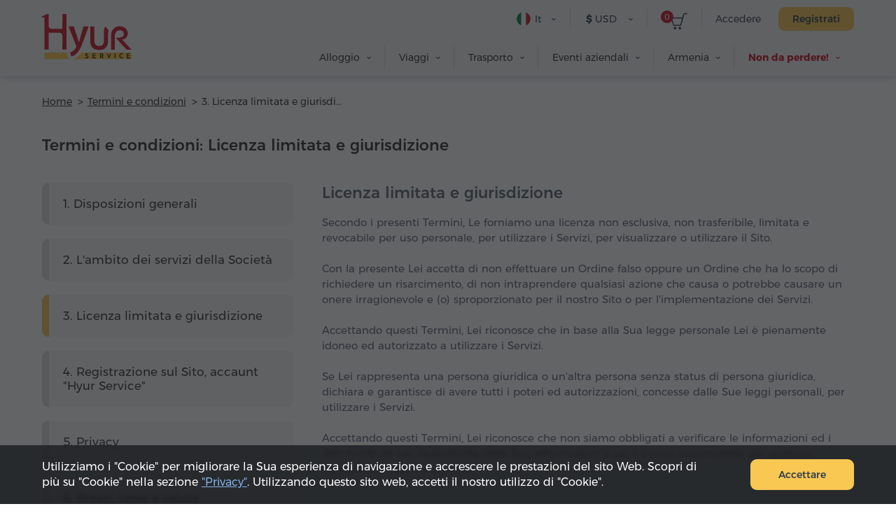

--- FILE ---
content_type: text/html; charset=UTF-8
request_url: https://hyurservice.com/it/terms-conditions/3
body_size: 9302
content:
<!DOCTYPE html>

<html lang="it" translate="no">
<head>
    <meta charset="utf-8" />
    <meta name="viewport" content="width=device-width, initial-scale=1, maximum-scale=2, user-scalable=yes" />
    <meta name="format-detection" content="telephone=no" />
    <title>Termini e condizioni: Licenza limitata e giurisdizione</title>
    <meta name="description" content="Secondo i presenti Termini, Le forniamo una licenza non esclusiva, non trasferibile, limitata e revocabile per uso personale, per utilizzare i Servizi, per visualizzare o utilizzare il Sito." />
    <meta property="og:url" content="https://hyurservice.com/it/terms-conditions/3" />
    <meta property="fb:app_id" content="2686774618244000" />
    <meta property="og:title" content="Termini e condizioni: Licenza limitata e giurisdizione" />
    <meta property="og:description" content="Secondo i presenti Termini, Le forniamo una licenza non esclusiva, non trasferibile, limitata e revocabile per uso personale, per utilizzare i Servizi, per visualizzare o utilizzare il Sito." />
    <meta property="og:image" content="https://hyurservice.com/images/menu/1/16116447486528/1200x630.webp" />
    <meta property="og:type" content="website" />
    <link rel="icon" href="/favicon.ico" sizes="32x32">
    <link rel="icon" href="/icon.svg" type="image/svg+xml">
    <link rel="apple-touch-icon" sizes="180x180" href="/apple-touch-icon.png">
    <link rel="manifest" href="/manifest.webmanifest">
    <link rel="preload" href="/web-fonts/Montserratarm-Regular.otf" as="font" type="font/otf"/>
    <link rel="preload" href="/web-fonts/Rubik-regular.ttf" as="font" type="font/ttf"/>
            <link rel="canonical" href="https://hyurservice.com/it/terms-conditions/3" />
                            <link rel="alternate" hreflang="en" href="https://hyurservice.com/en/terms-conditions/3">
                    <link rel="alternate" hreflang="ru" href="https://hyurservice.com/ru/terms-conditions/3">
                    <link rel="alternate" hreflang="hy" href="https://hyurservice.com/hy/terms-conditions/3">
                    <link rel="alternate" hreflang="fr" href="https://hyurservice.com/fr/terms-conditions/3">
                    <link rel="alternate" hreflang="de" href="https://hyurservice.com/de/terms-conditions/3">
                    <link rel="alternate" hreflang="it" href="https://hyurservice.com/it/terms-conditions/3">
                    <link rel="alternate" hreflang="es" href="https://hyurservice.com/es/terms-conditions/3">
                <script> var timeOutValue = 4000;     </script>
        <!-- Google Tag Manager -->
    <script>
        setTimeout(function() {
            (function(w,d,s,l,i){w[l]=w[l]||[];w[l].push({'gtm.start':
                    new Date().getTime(),event:'gtm.js'});var f=d.getElementsByTagName(s)[0],
                j=d.createElement(s),dl=l!='dataLayer'?'&l='+l:'';j.async=true;j.src=
                'https://www.googletagmanager.com/gtm.js?id='+i+dl;f.parentNode.insertBefore(j,f);
            })(window,document,'script','dataLayer','GTM-TVV9RCCB');
        }, timeOutValue);
    </script>
    <!-- End Google Tag Manager -->
        
        <link rel="preload" as="style" href="https://hyurservice.com/build/assets/app-DjsZqZQk.css" /><link rel="stylesheet" href="https://hyurservice.com/build/assets/app-DjsZqZQk.css" />                <link rel="modulepreload" href="https://hyurservice.com/build/assets/old-browser-detector-BdiAXNt-.js" /><script type="module" src="https://hyurservice.com/build/assets/old-browser-detector-BdiAXNt-.js"></script>    <script>
        var $baseUrl = 'https://hyurservice.com/it/';
        var $locSettings = { "trans":null};
        var currentCurrency = {"value":372.24,"sign":"$","code":"USD","code_translated":"USD"};
        var websiteRates = {"AMD":{"value":1,"sign":"\u058f","code":"AMD","code_translated":"AMD"},"RUB":{"value":4.7817,"sign":"\u20bd","code":"RUB","code_translated":"RUB"},"USD":{"value":372.24,"sign":"$","code":"USD","code_translated":"USD"},"EUR":{"value":429.66,"sign":"\u20ac","code":"EUR","code_translated":"EUR"}};
        var csrfToken = 'M9O1rVVgmP2P5dU6Fifr7tkkBdv33661y97TNQJW';
                var addThisId = 'ra-5e8302dfd810b71b';
        var isHsAdmin = false;
    </script>

    <script type="text/javascript">
        setTimeout(function() {
            let script = document.createElement('script');
            script.src = "https://www.google.com/recaptcha/api.js?onload=onloadCallback&render=explicit";
            document.head.appendChild(script);
        }, 4000);
        var onloadCallback = function () {
            document.querySelectorAll('.g-recaptcha').forEach(function(el) {
                grecaptcha.render(el, {
                    sitekey: '6LcBLBcsAAAAAN3KEhacIJUf8g35YMTtpPvzmp6e'
                });
            });
        };
    </script>
    
    <script type='application/ld+json'>
        {
          "@context": "http://www.schema.org",
          "@type": "Organization",
          "name": "Hyur Service",
          "url": "https://hyurservice.com/it",
          "description": "Hyur Service –  Servizi per gli ospiti visitanti Armenia.",
          "address": {
            "@type": "PostalAddress",
            "streetAddress": "Via Nalbandyan, 96",
            "postOfficeBoxNumber": "Via Nalbandyan, 96",
            "addressLocality": "Yerevan",
            "postalCode": "0010",
            "addressCountry": "Armenia"
          },
          "contactPoint": {
            "@type": "ContactPoint",
            "telephone": "+37493504040"
          }
        }
    </script>
    
</head>

<body class="it  ">
<!-- Google Tag Manager (noscript) -->
<noscript><iframe src="https://www.googletagmanager.com/ns.html?id=GTM-TVV9RCCB"
                  height="0" width="0" style="display:none;visibility:hidden"></iframe></noscript>
<!-- End Google Tag Manager (noscript) -->
    <header>
        <div class="top-box  top-box--gray top-box--fixed-menu   top-box--inner   ">
                        <div class="center">
                <div class="burger dn fr">
                    <div class="lines line-1"></div>
                    <div class="lines line-2"></div>
                    <div class="lines line-3"></div>
                </div>
                <div class="top-box__header pr">
                    <div class="top-box__header-inner clear-fix">
                        <a href="https://hyurservice.com/it" class="top-box__logo db fl sprite t-indent" title="Hyur Service">Hyur Service</a>
                        <div class="top-box__right-wrapper fr">
                                                            <div class="top-box__right-line top-box__right-line--reg-box fr pr">
                                    <button class="top-box__btn top-box__btn--simple fs14" type="button" data-target="#login-form-modal" data-toggle="modal">Accedere</button>
                                    <button class="top-box__btn btn btn--yellow monserrat-medium fs14 trans-background" type="button" data-target="#register-form-modal" data-toggle="modal">Registrati</button>
                                </div>
                            
                            <div class="top-box__right-line top-box__right-line--left-space mln fr pr">
                                <a class="top-box__basket sprite db pr" href="https://hyurservice.com/it/cart">
                                    <span class="top-box__basket-count db fs11 pa tc basket-count">0</span>
                                </a>
                            </div>

                            <div class="top-box__right-line top-box__right-line--top-0 top-box__right-drop-down fr pr">
                                <button class="top-box__btn top-box__btn--with-arrow top-box__btn--currency sprite-a fs14 pr next-slide-toggle trans-background" type="button"><b class="">$</b> USD</button>
                                                                    <ul class="top-box__currency-list pa dn">
                                                                                    <li class="top-box__currency-item">
                                                <button type="button" data-currency="AMD" class="top-box__currency-link  db fs14 trans-background full-width tl"><b class="top-box__amd-icon">֏</b> AMD </button>
                                            </li>
                                                                                    <li class="top-box__currency-item">
                                                <button type="button" data-currency="RUB" class="top-box__currency-link  db fs14 trans-background full-width tl"><b class="">₽</b> RUB </button>
                                            </li>
                                                                                    <li class="top-box__currency-item">
                                                <button type="button" data-currency="USD" class="top-box__currency-link  top-box__currency-link--active  db fs14 trans-background full-width tl"><b class="">$</b> USD </button>
                                            </li>
                                                                                    <li class="top-box__currency-item">
                                                <button type="button" data-currency="EUR" class="top-box__currency-link  db fs14 trans-background full-width tl"><b class="">€</b> EUR </button>
                                            </li>
                                                                            </ul>
                                                            </div>

                            <div class="top-box__right-lang-box top-box__right-drop-down fr pr">
                                <button class="top-box__btn top-box__btn--lang top-box__btn--with-arrow fs14 tl pr sprite-a next-slide-toggle trans-background" type="button">
                                    <span class="top-box__lng-icon-out ver-top-box pa">
                                       <img class="ver-top-box" src="/images/language/1/16154719027858/40x40.png" width="20" height="20" alt="it" />
                                   </span>
                                    It
                                </button>
                                <ul class="top-box__lang-list pa dn">
                                                                            <li class="top-box__lang-item">
                                            <a href="https://hyurservice.com/en/terms-conditions/3" data-lng-code="en" id="language-switcher-1" class="top-box__lang-link db trans-background fs14  ">
                                                <span class="top-box__lng-icon-out ver-top-box">
                                                   <img class="ver-top-box" src="/images/language/1/16154719530173/40x40.png" width="20" height="20" alt="en" />
                                               </span>
                                                Eng
                                            </a>
                                        </li>
                                                                            <li class="top-box__lang-item">
                                            <a href="https://hyurservice.com/ru/terms-conditions/3" data-lng-code="ru" id="language-switcher-133" class="top-box__lang-link db trans-background fs14 top-box__lang-link--ru  ">
                                                <span class="top-box__lng-icon-out ver-top-box">
                                                   <img class="ver-top-box" src="/images/language/1/16154718901073/40x40.png" width="20" height="20" alt="ru" />
                                               </span>
                                                Рус
                                            </a>
                                        </li>
                                                                            <li class="top-box__lang-item">
                                            <a href="https://hyurservice.com/hy/terms-conditions/3" data-lng-code="hy" id="language-switcher-10" class="top-box__lang-link db trans-background fs14  top-box__lang-link--hy ">
                                                <span class="top-box__lng-icon-out ver-top-box">
                                                   <img class="ver-top-box" src="/images/language/1/16154719407757/40x40.png" width="20" height="20" alt="hy" />
                                               </span>
                                                Հայ
                                            </a>
                                        </li>
                                                                            <li class="top-box__lang-item">
                                            <a href="https://hyurservice.com/fr/terms-conditions/3" data-lng-code="fr" id="language-switcher-47" class="top-box__lang-link db trans-background fs14  ">
                                                <span class="top-box__lng-icon-out ver-top-box">
                                                   <img class="ver-top-box" src="/images/language/1/16154719290421/40x40.png" width="20" height="20" alt="fr" />
                                               </span>
                                                Fr
                                            </a>
                                        </li>
                                                                            <li class="top-box__lang-item">
                                            <a href="https://hyurservice.com/de/terms-conditions/3" data-lng-code="de" id="language-switcher-51" class="top-box__lang-link db trans-background fs14  ">
                                                <span class="top-box__lng-icon-out ver-top-box">
                                                   <img class="ver-top-box" src="/images/language/1/16154719166634/40x40.png" width="20" height="20" alt="de" />
                                               </span>
                                                De
                                            </a>
                                        </li>
                                                                            <li class="top-box__lang-item">
                                            <a href="https://hyurservice.com/it/terms-conditions/3" data-lng-code="it" id="language-switcher-70" class="top-box__lang-link db trans-background fs14  ">
                                                <span class="top-box__lng-icon-out ver-top-box">
                                                   <img class="ver-top-box" src="/images/language/1/16154719027858/40x40.png" width="20" height="20" alt="it" />
                                               </span>
                                                It
                                            </a>
                                        </li>
                                                                            <li class="top-box__lang-item">
                                            <a href="https://hyurservice.com/es/terms-conditions/3" data-lng-code="es" id="language-switcher-148" class="top-box__lang-link db trans-background fs14  ">
                                                <span class="top-box__lng-icon-out ver-top-box">
                                                   <img class="ver-top-box" src="/images/language/1/1615471507107/40x40.png" width="20" height="20" alt="es" />
                                               </span>
                                                Es
                                            </a>
                                        </li>
                                                                    </ul>
                            </div>
                        </div>
                                                <nav class="top-box__menu fr">
                            <ul class="top-box__menu-list fr">
                                                                    <li class="top-box__menu-item fl pr">
                                                                                    <span class="top-box__menu-link db fs14 sprite-a pr">Alloggio</span>
                                            <ul class="top-box__sub-menu pa dn">
                                                                                                                                                            <li class="top-box__sub-menu-item">
                                                            <a href="https://hyurservice.com/it/accommodation-armenia" class="top-box__sub-menu-link  df fs14">Dove alloggiare</a>
                                                        </li>
                                                                                                                                                                <li class="top-box__sub-menu-item">
                                                            <a href="https://hyurservice.com/it/apartment-house-rent-yerevan" class="top-box__sub-menu-link  df a-center fs14">
                                                                                                                                    <span class="top-box__sub-menu-icon">
                                                                        <svg class="top-box__sub-menu-icon--desktop" xmlns="http://www.w3.org/2000/svg" width="4" height="6" viewBox="0 0 4 6" fill="none">
                                                                            <path d="M0.411264 0.326758C0.18953 0.532305 0.189987 0.883201 0.412255 1.08817L2.48544 3L0.412255 4.91183C0.189987 5.1168 0.18953 5.46769 0.411264 5.67324C0.61011 5.85757 0.917398 5.85757 1.11624 5.67324L4 3L1.11624 0.326758C0.917398 0.142428 0.61011 0.142428 0.411264 0.326758Z" fill="#333F4C"></path>
                                                                        </svg>
                                                                        <svg class="top-box__sub-menu-icon--mobile" xmlns="http://www.w3.org/2000/svg" width="8" height="14" viewBox="0 0 8 14" fill="none">
                                                                            <path d="M0.589662 0.663474C0.26061 1.00721 0.262644 1.54972 0.594264 1.89098L5.55903 7L0.594265 12.109C0.262645 12.4503 0.26061 12.9928 0.589662 13.3365C0.936451 13.6988 1.5148 13.7004 1.86357 13.34L8 7L1.86357 0.659971C1.5148 0.299622 0.936451 0.301212 0.589662 0.663474Z" fill="#333F4C"></path>
                                                                        </svg>
                                                                    </span>
                                                                                                                                Appartamenti a Yerevan
                                                            </a>
                                                        </li>
                                                                                                            <li class="top-box__sub-menu-item">
                                                            <a href="https://hyurservice.com/it/hotel-booking-armenia" class="top-box__sub-menu-link  df a-center fs14">
                                                                                                                                    <span class="top-box__sub-menu-icon">
                                                                        <svg class="top-box__sub-menu-icon--desktop" xmlns="http://www.w3.org/2000/svg" width="4" height="6" viewBox="0 0 4 6" fill="none">
                                                                            <path d="M0.411264 0.326758C0.18953 0.532305 0.189987 0.883201 0.412255 1.08817L2.48544 3L0.412255 4.91183C0.189987 5.1168 0.18953 5.46769 0.411264 5.67324C0.61011 5.85757 0.917398 5.85757 1.11624 5.67324L4 3L1.11624 0.326758C0.917398 0.142428 0.61011 0.142428 0.411264 0.326758Z" fill="#333F4C"></path>
                                                                        </svg>
                                                                        <svg class="top-box__sub-menu-icon--mobile" xmlns="http://www.w3.org/2000/svg" width="8" height="14" viewBox="0 0 8 14" fill="none">
                                                                            <path d="M0.589662 0.663474C0.26061 1.00721 0.262644 1.54972 0.594264 1.89098L5.55903 7L0.594265 12.109C0.262645 12.4503 0.26061 12.9928 0.589662 13.3365C0.936451 13.6988 1.5148 13.7004 1.86357 13.34L8 7L1.86357 0.659971C1.5148 0.299622 0.936451 0.301212 0.589662 0.663474Z" fill="#333F4C"></path>
                                                                        </svg>
                                                                    </span>
                                                                                                                                Hotel in Armenia
                                                            </a>
                                                        </li>
                                                                                                                                                </ul>
                                                                            </li>
                                                                    <li class="top-box__menu-item fl pr">
                                                                                    <span class="top-box__menu-link db fs14 sprite-a pr">Viaggi</span>
                                            <ul class="top-box__sub-menu pa dn">
                                                                                                                                                            <li class="top-box__sub-menu-item">
                                                            <a href="https://hyurservice.com/it/tours-armenia" class="top-box__sub-menu-link  df fs14">Scegli il viaggio</a>
                                                        </li>
                                                                                                                                                                <li class="top-box__sub-menu-item">
                                                            <a href="https://hyurservice.com/it/group-tours-armenia" class="top-box__sub-menu-link  df a-center fs14">
                                                                                                                                    <span class="top-box__sub-menu-icon">
                                                                        <svg class="top-box__sub-menu-icon--desktop" xmlns="http://www.w3.org/2000/svg" width="4" height="6" viewBox="0 0 4 6" fill="none">
                                                                            <path d="M0.411264 0.326758C0.18953 0.532305 0.189987 0.883201 0.412255 1.08817L2.48544 3L0.412255 4.91183C0.189987 5.1168 0.18953 5.46769 0.411264 5.67324C0.61011 5.85757 0.917398 5.85757 1.11624 5.67324L4 3L1.11624 0.326758C0.917398 0.142428 0.61011 0.142428 0.411264 0.326758Z" fill="#333F4C"></path>
                                                                        </svg>
                                                                        <svg class="top-box__sub-menu-icon--mobile" xmlns="http://www.w3.org/2000/svg" width="8" height="14" viewBox="0 0 8 14" fill="none">
                                                                            <path d="M0.589662 0.663474C0.26061 1.00721 0.262644 1.54972 0.594264 1.89098L5.55903 7L0.594265 12.109C0.262645 12.4503 0.26061 12.9928 0.589662 13.3365C0.936451 13.6988 1.5148 13.7004 1.86357 13.34L8 7L1.86357 0.659971C1.5148 0.299622 0.936451 0.301212 0.589662 0.663474Z" fill="#333F4C"></path>
                                                                        </svg>
                                                                    </span>
                                                                                                                                Escursioni di gruppo
                                                            </a>
                                                        </li>
                                                                                                            <li class="top-box__sub-menu-item">
                                                            <a href="https://hyurservice.com/it/private-tours-armenia" class="top-box__sub-menu-link  df a-center fs14">
                                                                                                                                    <span class="top-box__sub-menu-icon">
                                                                        <svg class="top-box__sub-menu-icon--desktop" xmlns="http://www.w3.org/2000/svg" width="4" height="6" viewBox="0 0 4 6" fill="none">
                                                                            <path d="M0.411264 0.326758C0.18953 0.532305 0.189987 0.883201 0.412255 1.08817L2.48544 3L0.412255 4.91183C0.189987 5.1168 0.18953 5.46769 0.411264 5.67324C0.61011 5.85757 0.917398 5.85757 1.11624 5.67324L4 3L1.11624 0.326758C0.917398 0.142428 0.61011 0.142428 0.411264 0.326758Z" fill="#333F4C"></path>
                                                                        </svg>
                                                                        <svg class="top-box__sub-menu-icon--mobile" xmlns="http://www.w3.org/2000/svg" width="8" height="14" viewBox="0 0 8 14" fill="none">
                                                                            <path d="M0.589662 0.663474C0.26061 1.00721 0.262644 1.54972 0.594264 1.89098L5.55903 7L0.594265 12.109C0.262645 12.4503 0.26061 12.9928 0.589662 13.3365C0.936451 13.6988 1.5148 13.7004 1.86357 13.34L8 7L1.86357 0.659971C1.5148 0.299622 0.936451 0.301212 0.589662 0.663474Z" fill="#333F4C"></path>
                                                                        </svg>
                                                                    </span>
                                                                                                                                Escursioni privati
                                                            </a>
                                                        </li>
                                                                                                            <li class="top-box__sub-menu-item">
                                                            <a href="https://hyurservice.com/it/tour-packages-armenia" class="top-box__sub-menu-link  df a-center fs14">
                                                                                                                                    <span class="top-box__sub-menu-icon">
                                                                        <svg class="top-box__sub-menu-icon--desktop" xmlns="http://www.w3.org/2000/svg" width="4" height="6" viewBox="0 0 4 6" fill="none">
                                                                            <path d="M0.411264 0.326758C0.18953 0.532305 0.189987 0.883201 0.412255 1.08817L2.48544 3L0.412255 4.91183C0.189987 5.1168 0.18953 5.46769 0.411264 5.67324C0.61011 5.85757 0.917398 5.85757 1.11624 5.67324L4 3L1.11624 0.326758C0.917398 0.142428 0.61011 0.142428 0.411264 0.326758Z" fill="#333F4C"></path>
                                                                        </svg>
                                                                        <svg class="top-box__sub-menu-icon--mobile" xmlns="http://www.w3.org/2000/svg" width="8" height="14" viewBox="0 0 8 14" fill="none">
                                                                            <path d="M0.589662 0.663474C0.26061 1.00721 0.262644 1.54972 0.594264 1.89098L5.55903 7L0.594265 12.109C0.262645 12.4503 0.26061 12.9928 0.589662 13.3365C0.936451 13.6988 1.5148 13.7004 1.86357 13.34L8 7L1.86357 0.659971C1.5148 0.299622 0.936451 0.301212 0.589662 0.663474Z" fill="#333F4C"></path>
                                                                        </svg>
                                                                    </span>
                                                                                                                                Pacchetti turistici
                                                            </a>
                                                        </li>
                                                                                                                                                </ul>
                                                                            </li>
                                                                    <li class="top-box__menu-item fl pr">
                                                                                    <span class="top-box__menu-link db fs14 sprite-a pr">Trasporto</span>
                                            <ul class="top-box__sub-menu pa dn">
                                                                                                                                                            <li class="top-box__sub-menu-item">
                                                            <a href="https://hyurservice.com/it/transportation-armenia" class="top-box__sub-menu-link  df fs14">Seleziona il trasporto</a>
                                                        </li>
                                                                                                                                                                <li class="top-box__sub-menu-item">
                                                            <a href="https://hyurservice.com/it/transfers-armenia-georgia" class="top-box__sub-menu-link  df a-center fs14">
                                                                                                                                    <span class="top-box__sub-menu-icon">
                                                                        <svg class="top-box__sub-menu-icon--desktop" xmlns="http://www.w3.org/2000/svg" width="4" height="6" viewBox="0 0 4 6" fill="none">
                                                                            <path d="M0.411264 0.326758C0.18953 0.532305 0.189987 0.883201 0.412255 1.08817L2.48544 3L0.412255 4.91183C0.189987 5.1168 0.18953 5.46769 0.411264 5.67324C0.61011 5.85757 0.917398 5.85757 1.11624 5.67324L4 3L1.11624 0.326758C0.917398 0.142428 0.61011 0.142428 0.411264 0.326758Z" fill="#333F4C"></path>
                                                                        </svg>
                                                                        <svg class="top-box__sub-menu-icon--mobile" xmlns="http://www.w3.org/2000/svg" width="8" height="14" viewBox="0 0 8 14" fill="none">
                                                                            <path d="M0.589662 0.663474C0.26061 1.00721 0.262644 1.54972 0.594264 1.89098L5.55903 7L0.594265 12.109C0.262645 12.4503 0.26061 12.9928 0.589662 13.3365C0.936451 13.6988 1.5148 13.7004 1.86357 13.34L8 7L1.86357 0.659971C1.5148 0.299622 0.936451 0.301212 0.589662 0.663474Z" fill="#333F4C"></path>
                                                                        </svg>
                                                                    </span>
                                                                                                                                Trasferimenti
                                                            </a>
                                                        </li>
                                                                                                            <li class="top-box__sub-menu-item">
                                                            <a href="https://hyurservice.com/it/vehicle-with-driver-hourly-rental" class="top-box__sub-menu-link  df a-center fs14">
                                                                                                                                    <span class="top-box__sub-menu-icon">
                                                                        <svg class="top-box__sub-menu-icon--desktop" xmlns="http://www.w3.org/2000/svg" width="4" height="6" viewBox="0 0 4 6" fill="none">
                                                                            <path d="M0.411264 0.326758C0.18953 0.532305 0.189987 0.883201 0.412255 1.08817L2.48544 3L0.412255 4.91183C0.189987 5.1168 0.18953 5.46769 0.411264 5.67324C0.61011 5.85757 0.917398 5.85757 1.11624 5.67324L4 3L1.11624 0.326758C0.917398 0.142428 0.61011 0.142428 0.411264 0.326758Z" fill="#333F4C"></path>
                                                                        </svg>
                                                                        <svg class="top-box__sub-menu-icon--mobile" xmlns="http://www.w3.org/2000/svg" width="8" height="14" viewBox="0 0 8 14" fill="none">
                                                                            <path d="M0.589662 0.663474C0.26061 1.00721 0.262644 1.54972 0.594264 1.89098L5.55903 7L0.594265 12.109C0.262645 12.4503 0.26061 12.9928 0.589662 13.3365C0.936451 13.6988 1.5148 13.7004 1.86357 13.34L8 7L1.86357 0.659971C1.5148 0.299622 0.936451 0.301212 0.589662 0.663474Z" fill="#333F4C"></path>
                                                                        </svg>
                                                                    </span>
                                                                                                                                Noleggio orario
                                                            </a>
                                                        </li>
                                                                                                                                                </ul>
                                                                            </li>
                                                                    <li class="top-box__menu-item fl pr">
                                                                                    <span class="top-box__menu-link db fs14 sprite-a pr">Eventi aziendali</span>
                                            <ul class="top-box__sub-menu pa dn">
                                                                                                                                                            <li class="top-box__sub-menu-item">
                                                            <a href="https://hyurservice.com/it/business-events-armenia" class="top-box__sub-menu-link  df fs14">Organizza l&#039;evento</a>
                                                        </li>
                                                                                                                                                                <li class="top-box__sub-menu-item">
                                                            <a href="https://hyurservice.com/it/venues-conference-halls-armenia" class="top-box__sub-menu-link  df a-center fs14">
                                                                                                                                    <span class="top-box__sub-menu-icon">
                                                                        <svg class="top-box__sub-menu-icon--desktop" xmlns="http://www.w3.org/2000/svg" width="4" height="6" viewBox="0 0 4 6" fill="none">
                                                                            <path d="M0.411264 0.326758C0.18953 0.532305 0.189987 0.883201 0.412255 1.08817L2.48544 3L0.412255 4.91183C0.189987 5.1168 0.18953 5.46769 0.411264 5.67324C0.61011 5.85757 0.917398 5.85757 1.11624 5.67324L4 3L1.11624 0.326758C0.917398 0.142428 0.61011 0.142428 0.411264 0.326758Z" fill="#333F4C"></path>
                                                                        </svg>
                                                                        <svg class="top-box__sub-menu-icon--mobile" xmlns="http://www.w3.org/2000/svg" width="8" height="14" viewBox="0 0 8 14" fill="none">
                                                                            <path d="M0.589662 0.663474C0.26061 1.00721 0.262644 1.54972 0.594264 1.89098L5.55903 7L0.594265 12.109C0.262645 12.4503 0.26061 12.9928 0.589662 13.3365C0.936451 13.6988 1.5148 13.7004 1.86357 13.34L8 7L1.86357 0.659971C1.5148 0.299622 0.936451 0.301212 0.589662 0.663474Z" fill="#333F4C"></path>
                                                                        </svg>
                                                                    </span>
                                                                                                                                Sala conferenze
                                                            </a>
                                                        </li>
                                                                                                            <li class="top-box__sub-menu-item">
                                                            <a href="/it/equipment-support/office-appliances" class="top-box__sub-menu-link  df a-center fs14">
                                                                                                                                    <span class="top-box__sub-menu-icon">
                                                                        <svg class="top-box__sub-menu-icon--desktop" xmlns="http://www.w3.org/2000/svg" width="4" height="6" viewBox="0 0 4 6" fill="none">
                                                                            <path d="M0.411264 0.326758C0.18953 0.532305 0.189987 0.883201 0.412255 1.08817L2.48544 3L0.412255 4.91183C0.189987 5.1168 0.18953 5.46769 0.411264 5.67324C0.61011 5.85757 0.917398 5.85757 1.11624 5.67324L4 3L1.11624 0.326758C0.917398 0.142428 0.61011 0.142428 0.411264 0.326758Z" fill="#333F4C"></path>
                                                                        </svg>
                                                                        <svg class="top-box__sub-menu-icon--mobile" xmlns="http://www.w3.org/2000/svg" width="8" height="14" viewBox="0 0 8 14" fill="none">
                                                                            <path d="M0.589662 0.663474C0.26061 1.00721 0.262644 1.54972 0.594264 1.89098L5.55903 7L0.594265 12.109C0.262645 12.4503 0.26061 12.9928 0.589662 13.3365C0.936451 13.6988 1.5148 13.7004 1.86357 13.34L8 7L1.86357 0.659971C1.5148 0.299622 0.936451 0.301212 0.589662 0.663474Z" fill="#333F4C"></path>
                                                                        </svg>
                                                                    </span>
                                                                                                                                Attrezzature e supporto
                                                            </a>
                                                        </li>
                                                                                                                                                </ul>
                                                                            </li>
                                                                    <li class="top-box__menu-item fl pr">
                                                                                    <span class="top-box__menu-link db fs14 sprite-a pr">Armenia</span>
                                            <ul class="top-box__sub-menu pa dn">
                                                                                                                                                                                                                <li class="top-box__sub-menu-item">
                                                            <a href="https://hyurservice.com/it/armenia-country-overview" class="top-box__sub-menu-link  df a-center fs14">
                                                                                                                                Informazioni sul paese
                                                            </a>
                                                        </li>
                                                                                                            <li class="top-box__sub-menu-item">
                                                            <a href="https://hyurservice.com/it/attractions-activities-armenia" class="top-box__sub-menu-link  df a-center fs14">
                                                                                                                                Attrazioni e attività
                                                            </a>
                                                        </li>
                                                                                                            <li class="top-box__sub-menu-item">
                                                            <a href="https://hyurservice.com/it/restaurants-clubs-armenia" class="top-box__sub-menu-link  df a-center fs14">
                                                                                                                                Ristoranti e club
                                                            </a>
                                                        </li>
                                                                                                            <li class="top-box__sub-menu-item">
                                                            <a href="https://hyurservice.com/it/festivals-holidays-armenia" class="top-box__sub-menu-link  df a-center fs14">
                                                                                                                                Festival e festività
                                                            </a>
                                                        </li>
                                                                                                                                                </ul>
                                                                            </li>
                                                                                                    <li class="top-box__menu-item fl pr">
                                        <span class="top-box__menu-link top-box__menu-link--hot fb db fs14 sprite-a pr">Non da perdere!</span>
                                        <ul class="top-box__sub-menu pa dn">
                                                                                            <li class="top-box__sub-menu-item">
                                                    <a href="#" data-target="#buy-now-modal-43" data-toggle="modal" class="top-box__sub-menu-link db fs14">Sconto del 10% sui servizi di trasferimento!</a>
                                                </li>
                                                                                            <li class="top-box__sub-menu-item">
                                                    <a href="#" data-target="#buy-now-modal-41" data-toggle="modal" class="top-box__sub-menu-link db fs14">10% di sconto sui tour privati!</a>
                                                </li>
                                                                                    </ul>
                                    </li>
                                                            </ul>
                        </nav>
                    </div>
                </div>
                            </div>
        </div>
    </header>
    <main>
            
    
    <div class="static-view ">

        <div class="center">

                            <ol itemscope itemtype="https://schema.org/BreadcrumbList" class="bread-crumb  bread-crumb--dark     ">
    <li class="bread-crumb__item pr" itemprop="itemListElement" itemscope  itemtype="https://schema.org/ListItem">
        <a itemprop="item" href="https://hyurservice.com/it" class="bread-crumb__link db fs14"><span itemprop="name">Home</span></a>
        <meta itemprop="position" content="1" />
    </li>
                                    <li class="bread-crumb__item pr"  itemprop="itemListElement" itemscope itemtype="https://schema.org/ListItem" >
                                    <a itemprop="item" href="/it/terms-conditions/1" class="bread-crumb__link db fs14 "><span itemprop="name">Termini e condizioni</span></a>
                                                <meta itemprop="position" content="2" />
                            </li>
                                <li class="bread-crumb__item pr"  itemprop="itemListElement" itemscope itemtype="https://schema.org/ListItem" >
                                   <span itemprop="name"  class="bread-crumb__title db fs14">3. Licenza limitata e giurisdizione</span>
                                                <meta itemprop="position" content="3" />
                            </li>
            </ol>

                                    <h1 class="static-view__title fs22 monserrat-medium">
                        Termini e condizioni: Licenza limitata e giurisdizione
                    </h1>
                                                                        <section class="events events--static pr">
                    <div class="events__filter-out clear-fix">
                        <aside class="events__filter fl">
                                                            <a href="https://hyurservice.com/it/terms-conditions/1"
                                   class="events__filter-btn db fs17 tl "
                                   type="button">1. Disposizioni generali</a>
                                                            <a href="https://hyurservice.com/it/terms-conditions/2"
                                   class="events__filter-btn db fs17 tl "
                                   type="button">2. L&#039;ambito dei servizi della Società</a>
                                                            <a href="https://hyurservice.com/it/terms-conditions/3"
                                   class="events__filter-btn db fs17 tl  events__filter-btn--active "
                                   type="button">3. Licenza limitata e giurisdizione</a>
                                                            <a href="https://hyurservice.com/it/terms-conditions/4"
                                   class="events__filter-btn db fs17 tl "
                                   type="button">4. Registrazione sul Sito, accaunt &quot;Hyur Service&quot;</a>
                                                            <a href="https://hyurservice.com/it/terms-conditions/5"
                                   class="events__filter-btn db fs17 tl "
                                   type="button">5. Privacy</a>
                                                            <a href="https://hyurservice.com/it/terms-conditions/6"
                                   class="events__filter-btn db fs17 tl "
                                   type="button">6. Prezzi, tasse e valuta</a>
                                                            <a href="https://hyurservice.com/it/terms-conditions/7"
                                   class="events__filter-btn db fs17 tl "
                                   type="button">7. Ordini e pagamenti</a>
                                                            <a href="https://hyurservice.com/it/terms-conditions/8"
                                   class="events__filter-btn db fs17 tl "
                                   type="button">8. Servizio d&#039;Affitto di Alloggio</a>
                                                            <a href="https://hyurservice.com/it/terms-conditions/9"
                                   class="events__filter-btn db fs17 tl "
                                   type="button">9. Servizio di Prenotazioni di Hotel</a>
                                                            <a href="https://hyurservice.com/it/terms-conditions/10"
                                   class="events__filter-btn db fs17 tl "
                                   type="button">10. Escursioni e Pacchetti Turistici</a>
                                                            <a href="https://hyurservice.com/it/terms-conditions/11"
                                   class="events__filter-btn db fs17 tl "
                                   type="button">11. Servizi di Trasporto</a>
                                                            <a href="https://hyurservice.com/it/terms-conditions/12"
                                   class="events__filter-btn db fs17 tl "
                                   type="button">12. Organizzazione di Eventi Aziendali</a>
                                                            <a href="https://hyurservice.com/it/terms-conditions/13"
                                   class="events__filter-btn db fs17 tl "
                                   type="button">13. Servizio di Prenotazione di Ristorazione</a>
                                                            <a href="https://hyurservice.com/it/terms-conditions/14"
                                   class="events__filter-btn db fs17 tl "
                                   type="button">14. Deposito, Pagamento Finale, cancellazione e modifica</a>
                                                            <a href="https://hyurservice.com/it/terms-conditions/15"
                                   class="events__filter-btn db fs17 tl "
                                   type="button">15. Opinioni</a>
                                                            <a href="https://hyurservice.com/it/terms-conditions/16"
                                   class="events__filter-btn db fs17 tl "
                                   type="button">16. Corrispondenza e comunicazione</a>
                                                            <a href="https://hyurservice.com/it/terms-conditions/17"
                                   class="events__filter-btn db fs17 tl "
                                   type="button">17. Proprietà Intellettuale</a>
                                                            <a href="https://hyurservice.com/it/terms-conditions/18"
                                   class="events__filter-btn db fs17 tl "
                                   type="button">18. Privilegi e responsabilità limitata</a>
                                                            <a href="https://hyurservice.com/it/terms-conditions/19"
                                   class="events__filter-btn db fs17 tl "
                                   type="button">19. Assicurazioni</a>
                                                            <a href="https://hyurservice.com/it/terms-conditions/20"
                                   class="events__filter-btn db fs17 tl "
                                   type="button">20. Legge applicabile, interruzione e risoluzione delle controversie</a>
                                                            <a href="https://hyurservice.com/it/terms-conditions/21"
                                   class="events__filter-btn db fs17 tl "
                                   type="button">21. Il funzionamento ed i termini delle condizioni</a>
                                                            <a href="https://hyurservice.com/it/terms-conditions/22"
                                   class="events__filter-btn db fs17 tl "
                                   type="button">22. Disposizioni finali</a>
                                                    </aside>
                        <aside class="events__list-out">
                            <div class="static-content">
                                                                    <h2 class="monserrat-medium static-content-h1-custom db mb--16">Licenza limitata e giurisdizione</h2>
                                                                <span style="font-size: 0.938rem;">Secondo i presenti Termini, Le forniamo una licenza non esclusiva, non trasferibile, limitata e revocabile per uso personale, per utilizzare i Servizi, per visualizzare o utilizzare il Sito.</span><br /><br /><span style="font-size: 0.938rem;">Con la presente Lei accetta di non effettuare un Ordine falso oppure un Ordine che ha lo scopo di richiedere un risarcimento, di non intraprendere qualsiasi azione che causa o potrebbe causare un onere irragionevole e (o) sproporzionato per il nostro Sito o per l'implementazione dei Servizi.</span><br /><br /><span style="font-size: 0.938rem;">Accettando questi Termini, Lei riconosce che in base alla Sua legge personale Lei è pienamente idoneo ed autorizzato a utilizzare i Servizi.</span><br /><br /><span style="font-size: 0.938rem;">Se Lei rappresenta una persona giuridica o un'altra persona senza status di persona giuridica, dichiara e garantisce di avere tutti i poteri ed autorizzazioni, concesse dalle Sue leggi personali, per utilizzare i Servizi.</span><br /><br /><span style="font-size: 0.938rem;">Accettando questi Termini, Lei riconosce che non siamo obbligati a verificare le informazioni ed i dati forniti da Lei, l'autenticità delle Sue affermazioni e Lei è l'unico responsabile per qualsiasi violazione di questa clausola.</span>
                            </div>
                        </aside>
                    </div>
                </section>

                        
            
            <div class="socials addthis_toolbox addthis_32x32_style">
    <div class="socials__title fs14">Condividere:</div>
            <button class="socials__item copy-url pr" type="button" title="Copiare URL">
            <span class="socials__copy-txt dn fs12 pa">Copiato ...</span>
            <img class="socials__img" width="30" height="30" src="/img/share-icons/copy.svg" alt="Copiare URL">
        </button>
    
    <a class="socials__item social_button_facebook">
        <img class="socials__img" width="30" height="30" src="/img/share-icons/fb.svg" alt="Facebook" />
    </a>

    <a class="socials__item social_button_twitter">
        <img class="socials__img" width="30" height="30" src="/img/share-icons/tw.svg" alt="Twitter" />
    </a>
</div>

<!-- Load Facebook SDK for JavaScript -->
<div id="fb-root"></div>
<script>(function(d, s, id) {
        var js, fjs = d.getElementsByTagName(s)[0];
        if (d.getElementById(id)) return;
        js = d.createElement(s); js.id = id;
        js.src = "https://connect.facebook.net/en_US/sdk.js#xfbml=1&version=v3.0";
        fjs.parentNode.insertBefore(js, fjs);
    }(document, 'script', 'facebook-jssdk'));</script>




        </div>


    </div>
    
                                                    </main>

    <footer>

        <div class="bottom-box">

            <div class="bottom-box__top-side">
                <div class="center">
                    <div class="bottom-box__top-inner pr">
                        <div class="bottom-box__trip-ad-icon pa">
                            <img src="https://hyurservice.com/images/setting/1/17532556667529/266x266.svg" width="133" height="133" alt="Trip advisor" />
                        </div>
                        <div class="bottom-box__main-section clear-fix">
                            <nav class="bottom-box__menu cb">
                                <ul class="bottom-box__menu-list clear-fix fs0">
                                                                                                                <li class="bottom-box__menu-item ver-top-box">
                                            <a href="https://hyurservice.com/it/about-company" class="bottom-box__menu-link  db fs16 pr trans-background">Chi siamo</a>
                                        </li>
                                                                            <li class="bottom-box__menu-item ver-top-box">
                                            <a href="/it/terms-conditions/1" class="bottom-box__menu-link  bottom-box__menu-link--active  db fs16 pr trans-background">Termini e condizioni</a>
                                        </li>
                                                                            <li class="bottom-box__menu-item ver-top-box">
                                            <a href="/it/privacy-policy/1" class="bottom-box__menu-link  db fs16 pr trans-background">Privacy</a>
                                        </li>
                                                                            <li class="bottom-box__menu-item ver-top-box">
                                            <a href="https://hyurservice.com/it/frequently-asked-questions" class="bottom-box__menu-link  db fs16 pr trans-background">FAQ</a>
                                        </li>
                                                                            <li class="bottom-box__menu-item ver-top-box">
                                            <a href="https://hyurservice.com/it/our-staff" class="bottom-box__menu-link  db fs16 pr trans-background">Staff</a>
                                        </li>
                                                                            <li class="bottom-box__menu-item ver-top-box">
                                            <a href="https://hyurservice.com/it/photo-video-gallery" class="bottom-box__menu-link  db fs16 pr trans-background">Galleria</a>
                                        </li>
                                                                            <li class="bottom-box__menu-item ver-top-box">
                                            <a href="https://hyurservice.com/it/tourists-reviews" class="bottom-box__menu-link  db fs16 pr trans-background">Opinioni</a>
                                        </li>
                                                                            <li class="bottom-box__menu-item ver-top-box">
                                            <a href="https://hyurservice.com/it/armenia-travel-blog" class="bottom-box__menu-link  db fs16 pr trans-background">Blog</a>
                                        </li>
                                                                            <li class="bottom-box__menu-item ver-top-box">
                                            <a href="https://hyurservice.com/it/contacts" class="bottom-box__menu-link  db fs16 pr trans-background">Contatti</a>
                                        </li>
                                                                    </ul>
                            </nav>
                            <ul class="bottom-box__payment-info clear-fix fl fs0">
                                <li class="bottom-box__payment-title fs16 ver-top-box">Metodo di pagamento:</li>
                                <li class="bottom-box__payment-icon ver-top-box">
                                    <img class="bottom-box__payment-img" src="/img/pay-methods/mastercard.svg" width="42" height="30" alt="mastercard" />
                                </li>
                                <li class="bottom-box__payment-icon ver-top-box">
                                    <img class="bottom-box__payment-img" src="/img/pay-methods/visa.svg" width="42" height="30" alt="visa" />
                                </li>
                                <li class="bottom-box__payment-icon ver-top-box">
                                    <img class="bottom-box__payment-img" src="/img/pay-methods/amex.svg" width="42" height="30" alt="amex" />
                                </li>
                                <li class="bottom-box__payment-icon ver-top-box">
                                    <img class="bottom-box__payment-img" src="/img/pay-methods/mir.svg" alt="mir" width="42" height="30" />
                                </li>
                            </ul>
                            <ul class="bottom-box__soc-list fr fs0 clear-fix">
                                <li class="bottom-box__soc-item ver-top-box">
                                    <a href="https://www.tripadvisor.it/Attraction_Review-g293932-d10172614-Reviews-Hyur_Service-Yerevan.html" class="bottom-box__soc-link bottom-box__soc-link--trip center-center-before center-center-after db trans-background pr sprite-a sprite-b t-indent" target="_blank">Tripadvisor</a>
                                </li>
                                <li class="bottom-box__soc-item ver-top-box">
                                    <a href="https://www.facebook.com/HyurService" class="bottom-box__soc-link bottom-box__soc-link--fb center-center-before center-center-after db trans-background pr sprite-a sprite-b t-indent" target="_blank">Facebook</a>
                                </li>
                                <li class="bottom-box__soc-item ver-top-box">
                                    <a href="https://www.instagram.com/hyur_service/" class="bottom-box__soc-link bottom-box__soc-link--insta center-center-before center-center-after db trans-background pr sprite-a sprite-b t-indent" target="_blank">Instagram</a>
                                </li>
                                <li class="bottom-box__soc-item ver-top-box">
                                    <a href="https://www.youtube.com/user/HyurService" class="bottom-box__soc-link bottom-box__soc-link--youtube center-center-before center-center-after db trans-background pr sprite-a sprite-b t-indent" target="_blank">Youtube</a>
                                </li>
                            </ul>
                        </div>
                    </div>
                </div>
            </div>
            <div class="bottom-box__bottom-side">
                <div class="center clear-fix">
                    <p class="bottom-box__copyright-txt fl">2002 - 2026, &copy; &quot;Hyur Service&quot; Ltd;</p>
                    <p class="bottom-box__copyright-txt fl">Aggiornato il 19.01.2026</p>
                    <a href="/it/sitemap/accommodation" class="bottom-box__sitemap db fr">Mappa del sito</a>
                </div>
            </div>
        </div>
    </footer>

    <div class="modal-content" data-url="https://hyurservice.com/it/modal-content"></div>
                <script src="/js/libs-bundle.js?v=201"></script>
    <script src="/js/app-bundle.js?v=201"></script>
    

            <!--Start of Tawk.to Script-->
                <script type="text/javascript">
            var Tawk_API=Tawk_API||{}, Tawk_LoadStart=new Date();
            (function(){
                var s1=document.createElement("script"),s0=document.getElementsByTagName("script")[0];
                s1.async=true;
                s1.src='https://embed.tawk.to/60d1d79c7f4b000ac038e9e4/1fbopp79f';
                s1.charset='UTF-8';
                s1.setAttribute('crossorigin','*');
                s0.parentNode.insertBefore(s1,s0);
            })();
        </script>
        <!--End of Tawk.to Script-->
    
            <script src="https://accounts.google.com/gsi/client" async defer></script>
        <div id="g_id_onload"
             data-client_id="451954426200-srq4u9rj4lm6ctem3rsi2jg7saevus22.apps.googleusercontent.com"
             data-context="use"
             data-ux_mode="popup"
             data-login_uri="https://hyurservice.com/it/login/google"
             data-nonce=""
             data-auto_select="false">
        </div>
        <div class="cookie-box pa dn">
        <div class="center clear-fix">
            <p class="cookie-box__left fl">Utilizziamo i "Cookie" per migliorare la Sua esperienza di navigazione e accrescere le prestazioni del sito Web. Scopri di più su "Cookie" nella sezione <a href="/it/privacy-policy/1" target=_blank>"Privacy"</a>. Utilizzando questo sito web, accetti il ​​nostro utilizzo di "Cookie".</p>
            <div class="cookie-box__right tr">
                <button class="hot-deal-box__btn btn  btn--yellow ver-top-box fs14 monserrat-medium tc" type="button">Accettare</button>
            </div>
        </div>
    </div>
    <div class="cookie-box__overlay dn"></div>
</body>
</html>


--- FILE ---
content_type: text/html; charset=UTF-8
request_url: https://hyurservice.com/it/modal-content
body_size: 4763
content:
<div id="register-form-modal" class="modal fade" tabindex="-1" role="dialog">
    <div class="modal__content modal-dialog pr">
        <div class="modal__inner pr">

            <button class="modal__close sprite" type="button" data-dismiss="modal"></button>

            <form class="modal-form" id="registration_form" method="post" action="https://hyurservice.com/it/auth/register">
                <div class="modal-form__title-box tc">
                    <p class="modal-form__title monserrat-medium fs26 ver-top-box tc">Registrazione</p>
                </div>
                <p class="modal-form__buttons-title fs18 tc">Accedi tramite</p>
                <div class="modal-form__button-group fs0 tc">
                    <button onclick="window.location.href='https://hyurservice.com/it/login/facebook'" class="modal-form__btn modal-form__btn--fb btn fs16 sprite-b pr trans-background" type="button">
                        Facebook
                    </button>
                    <button onclick="window.location.href='https://hyurservice.com/it/login/google'" class="modal-form__btn modal-form__btn--gg btn fs16 sprite-b pr trans-background" type="button">
                        Google
                    </button>
                </div>
                <p class="modal-form__text-sep fs18 tc">o</p>

                <div class="modal-form__box form-box">
                    <div class="modal-form__label-box">
                        <label class="modal-form__label modal-form__label--required fs12" for="modal-form-name">Nome</label>
                    </div>
                    <div class="modal-form__error-box pr">
                        <input class="modal-form__field fs14" type="text" name="first_name" id="modal-form-name" value="" />
                        <p class="form-error-text fs12 error-first_name"></p>
                    </div>
                </div>

                <div class="modal-form__box form-box">
                    <div class="modal-form__label-box">
                        <label class="modal-form__label modal-form__label--required fs12" for="modal-form-surname">Cognome</label>
                    </div>
                    <div class="modal-form__error-box pr">
                        <input class="modal-form__field fs14" type="text" name="last_name" id="modal-form-surname" value="" />
                        <p class="form-error-text fs12 error-last_name"></p>
                    </div>

                </div>

                <div class="modal-form__box form-box">
                    <div class="modal-form__label-box">
                        <label class="modal-form__label modal-form__label--required fs12" for="modal-form-email">E-mail</label>
                    </div>
                    <div class="modal-form__error-box pr">
                        <input class="modal-form__field fs14" type="text" name="email" id="modal-form-email" />
                        <p class="form-error-text fs12 error-email"></p>
                    </div>
                </div>

                <div class="modal-form__box form-box">
                    <div class="modal-form__label-box df">
                        <label class="modal-form__label modal-form__label--required fs12" for="modal-form-password">La password</label>
                        <div class="modal-form__hint df pr">
                            <button class="modal-form__hint-btn sprite password-tooltip" tabindex="-1" type="button"></button>
                            <div class="modal-form__hint-content fs12 pa">La password deve contenere almeno 8 caratteri, di cui almeno 1 cifra e 1 lettera</div>
                        </div>
                    </div>
                    <div class="modal-form__error-box pr">
                        <div class="modal-form__pass-box pr">
                            <input class="modal-form__field fs14" type="password" name="password" id="modal-form-password" />
                            <button class="modal-form__pass-toggle sprite-b pa center-center-before" type="button" tabindex="-1"></button>
                        </div>
                        <p class="form-error-text fs12 error-password"></p>
                    </div>
                </div>

                <div class="modal-form__box form-box">
                    <div class="modal-form__label-box">
                        <label class="modal-form__label modal-form__label--required fs12" for="modal-form-re-password">Si prega di ripetere la password</label>
                    </div>
                    <div class="modal-form__error-box pr">
                        <div class="modal-form__pass-box pr">
                            <input class="modal-form__field fs14" type="password" name="password_confirmation" id="modal-form-re-password" />
                            <button class="modal-form__pass-toggle sprite-b pa center-center-before" type="button" tabindex="-1"></button>
                        </div>
                        <p class="form-error-text fs12 error-password_confirmation"></p>
                    </div>
                </div>
                <div class="modal-form__box modal-form__box--mb40 form-box pr">
                    <div class="g-recaptcha" data-sitekey="6LcBLBcsAAAAAN3KEhacIJUf8g35YMTtpPvzmp6e"></div>
                    <p class="form-error-text form-error-text--static form-error-text--mt fs12 error-g-recaptcha-response"></p>
                </div>
                <div class="modal-form__box form-box pr">
                    <div class="modal-form__error-box pr">
                        <div class="modal__terms-out">
                            <input class="modal-form__checkbox fs14 dn" type="checkbox" name="agree_terms" id="modal-form-agree-terms" />
                            <label class="modal-form__checkbox-label fs12 sprite-a pr" for="modal-form-agree-terms">
                                <span class="required">Sono d'accordo con <a class="modal-form__terms-link fs12" target="_blank" href="/it/terms-conditions/1">"Termini e condizioni"</a></span>
                            </label>
                        </div>
                        <p class="form-error-text form-error-text--static form-error-text--mt fs12 error-agree_terms"></p>
                    </div>
                </div>

                <div class="modal-form__btn-box">
                    <button

                        class="modal-form__submit-btn btn btn--yellow fs15 monserrat-medium trans-background full-width" type="submit">Registrati</button>
                </div>

                <input type="hidden" name="_token" value="M9O1rVVgmP2P5dU6Fifr7tkkBdv33661y97TNQJW" autocomplete="off">

            </form>

        </div>
    </div>
</div>
<div id="register-form-confirmation-modal"  data-backdrop="static" data-keyboard="false" class="modal fade" tabindex="-1" role="dialog">
    <div class="modal__content modal-dialog pr">
        <div class="modal__inner pr">
            <button class="modal__close sprite" type="button" data-dismiss="modal"></button>
            <form class="modal-form" id="registration-pin-verify" method="post" action="https://hyurservice.com/it/auth/register/verify">
                <div class="modal-form__title-box tc">
                    <p class="modal-form__title monserrat-medium fs26 ver-top-box tc">Registrazione</p>
                </div>
                <div class="modal-form__box form-box">
                    <div class="modal-form__label-box">
                        <div class="modal-form__label" for="modal-form-pin" id="verify-modal-pin-label">Abbiamo inviato un codice di verifica alla Sua e-mail: {email}. Inseriscilo per completare la registrazione.&lt;br&gt;&lt;br&gt;Controlli anche la cartella Spam. Se non ha ricevuto il codice, clicchi su {resend_link}</div>
                    </div>
                    <div class="modal-form__error-box pr">
                        <input placeholder="Inserisci il codice" class="modal-form__field fs14" type="text" name="pin" id="modal-form-pin" value="" />
                        <p class="form-error-text fs12 error-pin"></p>
                    </div>
                </div>
                <div class="modal-form__btn-box">
                    <button class="modal-form__submit-btn btn btn--yellow monserrat-medium fs15 trans-background full-width" type="submit">
                        Confermare
                    </button>
                </div>
                <input type="hidden" name="_token" value="M9O1rVVgmP2P5dU6Fifr7tkkBdv33661y97TNQJW" autocomplete="off">
            </form>

        </div>
    </div>
</div>
<div id="register-form-error-modal" class="modal fade" tabindex="-1" role="dialog">
    <div class="modal__content modal-dialog pr">
        <div class="modal__inner pr">

            <button class="modal__close sprite" type="button" data-dismiss="modal"></button>

            <div class="modal-form">
                <div class="modal-form__title-box tc">
                    <p class="modal-form__title monserrat-medium fs26 ver-top-box tc">Oops! Errore</p>
                </div>
                <p class="modal-form__description modal-form__description--error modal-form__description--small tc sprite-b">
                    Si prega di ricaricare la pagina e riprovare.
                </p>
                <div class="modal-form__btn-box">
                    <button class="modal-form__submit-btn btn btn--yellow monserrat-medium fs15 trans-background full-width" type="button" data-dismiss="modal">
                        OK
                    </button>
                </div>
            </div>

        </div>
    </div>
</div>
<div id="register-form-success-modal"  data-backdrop="static" data-keyboard="false" class="modal fade" tabindex="-1" role="dialog">
    <div class="modal__content modal-dialog pr">
        <div class="modal__inner pr">

            <button class="modal__close sprite" type="button" data-dismiss="modal"></button>

            <form class="modal-form" method="post" action="#">
                <div class="modal-form__title-box tc">
                    <p class="modal-form__title monserrat-medium fs26 ver-top-box tc">Registrazione</p>
                </div>
                <p class="modal-form__description tc sprite-b"></p>
                <div class="modal-form__btn-box">
                    <button class="modal-form__submit-btn btn btn--yellow monserrat-medium fs15 trans-background full-width" type="button" data-dismiss="modal">
                        OK
                    </button>
                </div>

            </form>

        </div>
    </div>
</div>
<div id="verify-error-modal" class="modal fade" tabindex="-1" role="dialog">
    <div class="modal__content modal-dialog pr">
        <div class="modal__inner pr">

            <button class="modal__close sprite" type="button" data-dismiss="modal"></button>

            <div class="modal-form">
                <div class="modal-form__title-box tc">
                    <p class="modal-form__title monserrat-medium fs26 ver-top-box tc">Oops! Errore</p>
                </div>
                <p id="error_message" class="modal-form__description modal-form__description--error modal-form__description--small tc sprite-b"></p>
                <div class="modal-form__btn-box">
                    <button class="modal-form__submit-btn btn btn--yellow monserrat-medium fs15 trans-background full-width" type="button" data-dismiss="modal">
                        OK
                    </button>
                </div>
            </div>

        </div>
    </div>
</div>
<div id="verify-success-modal" class="modal fade" tabindex="-1" role="dialog">
    <div class="modal__content modal-dialog pr">
        <div class="modal__inner pr">

            <button class="modal__close sprite" type="button" data-dismiss="modal"></button>

            <form class="modal-form" method="post" action="#">
                <div class="modal-form__title-box tc">
                    <p class="modal-form__title monserrat-medium fs26 ver-top-box tc">Congratulazioni!</p>
                </div>
                <p class="modal-form__description tc sprite-b">La registrazione è stata completata con successo. Ora puoi accedere e utilizzare il tuo account.</p>
                <div class="modal-form__btn-box">
                    <button class="modal-form__submit-btn btn btn--yellow monserrat-medium fs15 trans-background full-width" type="button" id="verify_success_button" data-dismiss="modal">
                        OK
                    </button>
                </div>

            </form>

        </div>
    </div>
</div>
<div id="login-form-modal" class="modal fade" tabindex="-1" role="dialog">
    <div class="modal__content modal-dialog pr">
        <div class="modal__inner pr">

            <button class="modal__close sprite" type="button" data-dismiss="modal"></button>

            <form id="login_form" class="modal-form" method="post" action="https://hyurservice.com/it/auth/login">
                <div class="modal-form__title-box tc">
                    <p class="modal-form__title monserrat-medium fs26 ver-top-box tc">Accedere</p>
                </div>
                <p class="modal-form__buttons-title fs18 tc">Accedi tramite</p>
                <div class="modal-form__button-group fs0 tc">
                    <button onclick="window.location.href='https://hyurservice.com/it/login/facebook'" class="modal-form__btn modal-form__btn--fb btn fs16 sprite-b pr trans-background" type="button">
                        Facebook
                    </button>
                    <button onclick="window.location.href='https://hyurservice.com/it/login/google'" class="modal-form__btn modal-form__btn--gg btn fs16 sprite-b pr trans-background" type="button">
                        Google
                    </button>
                </div>
                <p class="modal-form__text-sep fs18 tc">o</p>

                <div class="modal-form__box form-box">
                    <div class="modal-form__label-box">
                        <label class="modal-form__label modal-form__label--required  fs12" for="modal-form-login-email">E-mail</label>
                    </div>
                    <div class="modal-form__error-box pr">
                        <input class="modal-form__field fs14" type="text" name="email" id="modal-form-login-email" />
                        <p class="form-error-text fs12 error-email"></p>
                    </div>
                </div>

                <div class="modal-form__box form-box">
                    <div class="modal-form__label-box df">
                        <label class="modal-form__label modal-form__label--required fs12" for="modal-form-login-password">La password</label>
                        <div class="modal-form__hint df pr">
                            <button class="modal-form__hint-btn sprite password-tooltip" tabindex="-1" type="button" ></button>
                            <div class="modal-form__hint-content fs12 pa">La password deve contenere almeno 8 caratteri, inclusi almeno 1 cifra e 1 lettera</div>
                        </div>
                    </div>
                    <div class="modal-form__pass-box pr">
                        <input class="modal-form__field fs14" type="password" name="password" id="modal-form-login-password" />
                        <button class="modal-form__pass-toggle sprite-b pa center-center-before" type="button" tabindex="-1"></button>
                        <p class="form-error-text fs12 error-password"></p>
                    </div>
                </div>

                <div class="modal-form__box modal-form__box--mb40 clear-fix">
                    <div class="modal__remember-out fl">
                        <input class="modal-form__checkbox fs14 dn" type="checkbox" name="remember" id="modal-form-remember" />
                        <label class="modal-form__checkbox-label fs12 sprite-a pr" for="modal-form-remember">Ricordare i miei dati</label>
                    </div>
                    <a class="modal-form__terms-link db fr fs12" id="forgot_password" href="#">Hai dimenticato la password?</a>
                </div>

                <div class="modal-form__btn-box">
                    <button class="modal-form__submit-btn btn btn--yellow fs15 monserrat-medium trans-background full-width" type="submit">
                        Accedere
                    </button>
                    <div class="login_form_redirect_url"></div>
                </div>
                <input type="hidden" name="_token" value="M9O1rVVgmP2P5dU6Fifr7tkkBdv33661y97TNQJW" autocomplete="off">

            </form>
        </div>
    </div>
</div>
<div id="resend-form-modal" class="modal fade" tabindex="-1" role="dialog">
    <div class="modal__content modal-dialog pr">
        <div class="modal__inner pr">
            <button class="modal__close sprite" type="button" data-dismiss="modal"></button>
            <form id="resend-form" class="modal-form" method="post"
                  action="https://hyurservice.com/it/auth/resend-verification">
                <div class="modal-form__title-box tc">
                    <p class="modal-form__title monserrat-medium fs26 ver-top-box tc rv">Accedere</p>
                </div>
                <p id="resend-modal-content" class="modal-form__text-sep fs18 tc"></p>
                <div class="modal-form__btn-box tc">
                    <button class="profile__cancel-info-link fs18 monserrat-normal rv" type="submit">
                        Ottenere il codice di verifica
                    </button>
                </div>
                <input type="hidden" id="resend-token" value="" name="hash">
                <input type="hidden" name="_token" value="M9O1rVVgmP2P5dU6Fifr7tkkBdv33661y97TNQJW" autocomplete="off">
            </form>
        </div>
    </div>
</div>
<div id="resend-verification-success-modal"  data-backdrop="static" data-keyboard="false" class="modal fade" tabindex="-1" role="dialog">
    <div class="modal__content modal-dialog pr">
        <div class="modal__inner pr">

            <button class="modal__close sprite" type="button" data-dismiss="modal"></button>

            <form class="modal-form" method="post" action="#">
                <div class="modal-form__title-box tc">
                    <p class="modal-form__title monserrat-medium fs26 ver-top-box tc">Inviato</p>
                </div>
                <p class="modal-form__description tc sprite-b"></p>
                <div class="modal-form__btn-box">
                    <button class="modal-form__submit-btn btn btn--yellow monserrat-medium fs15 trans-background full-width" type="button" data-dismiss="modal">
                        OK
                    </button>
                </div>

            </form>

        </div>
    </div>
</div>
<div id="login-form-error-modal" class="modal fade" tabindex="-1" role="dialog">
    <div class="modal__content modal-dialog pr">
        <div class="modal__inner pr">

            <button class="modal__close sprite" type="button" data-dismiss="modal"></button>

            <div class="modal-form">
                <div class="modal-form__title-box tc">
                    <p class="modal-form__title monserrat-medium fs26 ver-top-box tc">Oops! Errore</p>
                </div>
                <p class="modal-form__description modal-form__description--error modal-form__description--small tc sprite-b">
                    Si prega di ricaricare la pagina e riprovare.
                </p>
                <div class="modal-form__btn-box">
                    <button class="modal-form__submit-btn btn btn--yellow monserrat-medium fs15 trans-background full-width" type="button" data-dismiss="modal">
                        OK
                    </button>
                </div>
            </div>

        </div>
    </div>
</div>
<div id="reset-password-form-modal" class="modal fade" tabindex="-1" role="dialog">
    <div class="modal__content modal-dialog pr">
        <div class="modal__inner pr">

            <button class="modal__close sprite" type="button" data-dismiss="modal"></button>

            <form id="forgot_password_form" class="modal-form" method="post" action="https://hyurservice.com/it/auth/password/email">
                <div class="modal-form__title-box tc">
                    <p class="modal-form__title monserrat-medium fs26 ver-top-box tc">Ha dimenticato la password?</p>
                </div>
                <p class="modal-form__description tc">Non preoccuparti, aiuteremo a ripristinarlo. Inserisci l&#039;indirizzo e-mail ed invieremo l&#039;URL di reimpostazione della password.</p>

                <div class="modal-form__box modal-form__box--mb40 form-box">
                    <div class="modal-form__label-box">
                        <label class="modal-form__label modal-form__label--required fs12" for="modal-form-email-reset">E-mail</label>
                    </div>
                    <div class="modal-form__error-box pr">
                        <input class="modal-form__field fs14" type="text" name="email" id="modal-form-email-reset" />
                        <p class="form-error-text fs12 error-email"></p>
                    </div>
                </div>

                <div class="modal-form__btn-box">
                    <button class="modal-form__submit-btn btn btn--yellow fs15 monserrat-medium trans-background full-width" type="submit">
                        Inviare
                    </button>
                </div>
                <input type="hidden" name="_token" value="M9O1rVVgmP2P5dU6Fifr7tkkBdv33661y97TNQJW" autocomplete="off">

            </form>

        </div>
    </div>
</div>
<div id="reset-password-form-error-modal" class="modal fade" tabindex="-1" role="dialog">
    <div class="modal__content modal-dialog pr">
        <div class="modal__inner pr">

            <button class="modal__close sprite" type="button" data-dismiss="modal"></button>

            <div class="modal-form">
                <div class="modal-form__title-box tc">
                    <p class="modal-form__title monserrat-medium fs26 ver-top-box tc">Oops! Errore</p>
                </div>
                <p class="modal-form__description modal-form__description--error modal-form__description--small tc sprite-b">
                    Si prega di ricaricare la pagina e riprovare.
                </p>
                <div class="modal-form__btn-box">
                    <button id="forgot_password_error_button" class="modal-form__submit-btn btn btn--yellow monserrat-medium fs15 trans-background full-width" type="button" data-dismiss="modal">
                        OK
                    </button>
                </div>
            </div>

        </div>
    </div>
</div>
<div id="reset-password-change-form-error-modal" class="modal fade" tabindex="-1" role="dialog">
    <div class="modal__content modal-dialog pr">
        <div class="modal__inner pr">

            <button class="modal__close sprite" type="button" data-dismiss="modal"></button>

            <div class="modal-form">
                <div class="modal-form__title-box tc">
                    <p class="modal-form__title monserrat-medium fs26 ver-top-box tc">Oops! Errore</p>
                </div>
                <p class="modal-form__description modal-form__description--error modal-form__description--small tc sprite-b error_message" data-error-message="Si prega di ricaricare la pagina e riprovare.">
                    Si prega di ricaricare la pagina e riprovare.
                </p>
                <div class="modal-form__btn-box">
                    <button id="reset_password_error_button" class="modal-form__submit-btn btn btn--yellow monserrat-medium fs15 trans-background full-width" type="button" data-dismiss="modal">
                        OK
                    </button>
                </div>
            </div>

        </div>
    </div>
</div>
<div id="reset-password-link-form-modal" class="modal fade" tabindex="-1" role="dialog">
    <div class="modal__content modal-dialog pr">
        <div class="modal__inner pr">

            <button class="modal__close sprite" type="button" data-dismiss="modal"></button>

            <form class="modal-form" method="post" action="#">
                <div class="modal-form__title-box tc">
                    <p class="modal-form__title monserrat-medium fs26 ver-top-box tc">Reimpostazione della password</p>
                </div>
                <p class="modal-form__description tc">Se il tuo account è registrato nel nostro sistema, riceverai un link per la reimpostazione della password nella tua e-mail.</p>

                <div class="modal-form__box tc">
                    <a class="modal-form__terms-link" href="https://hyurservice.com/it">Vai alla homepage</a>
                </div>

            </form>

        </div>
    </div>
</div>
<div id="reset-password-success-form-modal" class="modal fade" tabindex="-1" role="dialog">
    <div class="modal__content modal-dialog pr">
        <div class="modal__inner pr">

            <button class="modal__close sprite" type="button" data-dismiss="modal"></button>

            <form class="modal-form" method="post" action="#">
                <div class="modal-form__title-box tc">
                    <p class="modal-form__title monserrat-medium fs26 ver-top-box tc">Riuscito</p>
                </div>
                <p class="modal-form__description tc">Hai reimpostato con successo la tua password. Ora puoi accedere e utilizzare il tuo account.</p>

                <div class="modal-form__btn-box modal-form__btn-box--mb40">
                    <button class="modal-form__submit-btn btn btn--yellow fs15 monserrat-medium trans-background full-width login" type="button">
                        Accedere
                    </button>
                </div>

                <div class="modal-form__box tc mb-none">
                    <a class="modal-form__terms-link" href="https://hyurservice.com/it">Vai alla homepage</a>
                </div>

            </form>

        </div>
    </div>
</div>
<div id="buy-now-modal-43" class="modal fade" tabindex="-1" role="dialog">
            <div class="modal__content modal-dialog pr">
                <div class="modal__inner pr">
                    <button class="modal__close sprite-b center-center-before" type="button" data-dismiss="modal"></button>
                    <img class="modal__content-img" src="/images/hot_deals/1/17621673347649/440x251.webp" alt="Sconto del 10% sui servizi di trasferimento!" />
                    <div class="modal__white-wrapper">
                        <p class="modal__title monserrat-medium fs22">Sconto del 10% sui servizi di trasferimento!</p>
                        <p class="modal__description fs14">10% di sconto su tutti i transfer in Armenia, valido fino al 1 marzo.</p>
                                                    <a href="/it/transfers-armenia-georgia" target="_blank" class="hot-deal-box__btn btn btn--black-transparent ver-top-box fs15 monserrat-medium">Prenota il tuo transfer</a>
                                            </div>
                </div>
            </div>
        </div>
            <div id="buy-now-modal-41" class="modal fade" tabindex="-1" role="dialog">
            <div class="modal__content modal-dialog pr">
                <div class="modal__inner pr">
                    <button class="modal__close sprite-b center-center-before" type="button" data-dismiss="modal"></button>
                    <img class="modal__content-img" src="/images/hot_deals/1/17621674768452/440x251.webp" alt="10% di sconto sui tour privati!" />
                    <div class="modal__white-wrapper">
                        <p class="modal__title monserrat-medium fs22">10% di sconto sui tour privati!</p>
                        <p class="modal__description fs14">Sconto del 10% sui tour privati in Armenia che si svolgeranno fino al 1 marzo.</p>
                                                    <a href="/it/private-tours-armenia" target="_blank" class="hot-deal-box__btn btn btn--black-transparent ver-top-box fs15 monserrat-medium">Scegli un&#039;escursione</a>
                                            </div>
                </div>
            </div>
        </div>
    

--- FILE ---
content_type: image/svg+xml
request_url: https://hyurservice.com/img/pay-methods/visa.svg
body_size: 616
content:
<svg width="43" height="30" viewBox="0 0 43 30" fill="none" xmlns="http://www.w3.org/2000/svg">
<path fill-rule="evenodd" clip-rule="evenodd" d="M43 26C43 28.209 41.1664 30 38.9048 30H4.09524C1.83364 30 0 28.209 0 26V4C0 1.791 1.83364 0 4.09524 0H38.9048C41.1664 0 43 1.791 43 4V26Z" fill="#1565C0"/>
<path fill-rule="evenodd" clip-rule="evenodd" d="M23.751 13.2067C23.751 12.6008 24.2628 12.1498 25.7306 12.1498C26.6845 12.1498 27.7771 12.8237 27.7771 12.8237L28.256 10.515C28.256 10.515 26.8592 10 25.4891 10C22.387 10 20.7867 11.4439 20.7867 13.2717C20.7867 16.5774 24.8765 16.1244 24.8765 17.8223C24.8765 18.1133 24.639 18.7862 22.9359 18.7862C21.2276 18.7862 20.1001 18.1773 20.1001 18.1773L19.5913 20.3931C19.5913 20.3931 20.6839 20.999 22.7951 20.999C24.9114 20.999 27.8459 19.4591 27.8459 17.2473C27.8459 14.5866 23.751 14.3946 23.751 13.2067ZM32.1218 17.3283L33.7283 13.1717L34.568 17.3283H32.1218ZM35.7141 10.001H32.609L27.7678 21H30.6992L31.3036 19.4291H34.9997L35.3142 21H38L35.7141 10.001ZM14.8293 21H17.7802L19.5646 10.001H16.5766L14.8293 21ZM12.2566 10.001L9.55747 17.8323C9.55747 17.8323 8.87189 14.5196 8.80406 14.1036C7.26743 10.6929 5 10.8829 5 10.8829L7.6724 21V20.998H10.9214L15.4141 10.001H12.2566Z" fill="white"/>
<path fill-rule="evenodd" clip-rule="evenodd" d="M9 16L8.03109 11.0687C8.03109 11.0687 7.59278 10 6.45336 10H2C2 10 7.67803 11.7365 9 16Z" fill="#FFC107"/>
</svg>
